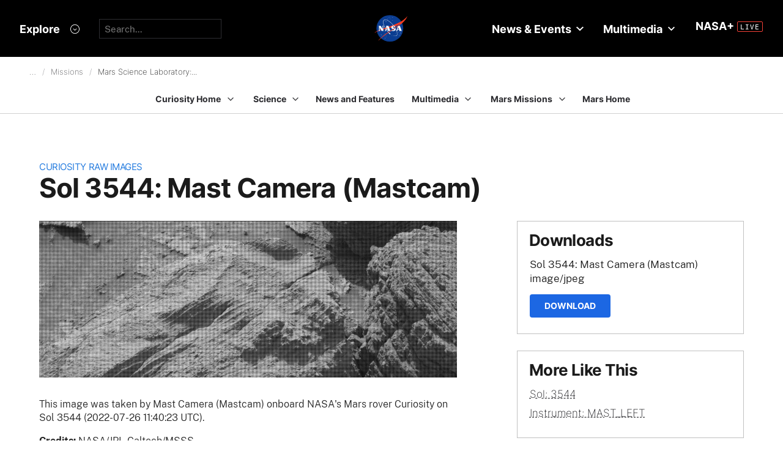

--- FILE ---
content_type: text/html; charset=utf-8
request_url: https://mars.nasa.gov/raw_images/1095154/?site=msl
body_size: 9686
content:
<!DOCTYPE html>
<html lang='en'>
<head>
<meta content='text/html; charset=utf-8' http-equiv='Content-Type'>
<!-- Always force latest IE rendering engine or request Chrome Frame -->
<meta content='IE=edge,chrome=1' http-equiv='X-UA-Compatible'>
<!-- Responsiveness -->
<meta content='width=device-width, initial-scale=1.0' name='viewport'>
<!-- Favicon -->
<link href='/apple-touch-icon.png' rel='apple-touch-icon' sizes='180x180'>
<link href='/favicon-32x32.png' rel='icon' sizes='32x32' type='image/png'>
<link href='/favicon-16x16.png' rel='icon' sizes='16x16' type='image/png'>
<link href='/manifest.json' rel='manifest'>
<link color='#e48b55' href='/safari-pinned-tab.svg' rel='mask-icon'>
<meta content='#000000' name='theme-color'>

<meta name="csrf-param" content="authenticity_token" />
<meta name="csrf-token" content="+j8ye6XYb5WrSVdTxqKh1ROa7rjCeeLHaFQ6HIkDEg03BkGKQJiGU/4dpdCmdUp5ckusStbyNo3Dasu3kPX7vg==" />
<title>Sol 3544: Mast Camera (Mastcam) – NASA Mars Exploration</title>
<meta content='NASA Mars Exploration' property='og:site_name'>
<meta content='mars.nasa.gov' name='author'>
<meta content='Mars, missions, NASA, rover, Curiosity, Opportunity, InSight, Mars Reconnaissance Orbiter, facts' name='keywords'>
<meta content="This image was taken by Mast Camera (Mastcam) onboard NASA's Mars rover Curiosity on Sol 3544 (2022-07-26 11:40:23 UTC)." name='description'>
<meta content="This image was taken by Mast Camera (Mastcam) onboard NASA's Mars rover Curiosity on Sol 3544 (2022-07-26 11:40:23 UTC)." property='og:description'>
<meta content='Sol 3544: Mast Camera (Mastcam) – NASA Mars Exploration' property='og:title'>
<meta content='article' property='og:type'>
<meta content='https://mars.nasa.gov/raw_images/1095154?site=msl' property='og:url'>
<meta content='https://mars.nasa.gov/msl-raw-images/msss/03544/mcam/3544ML1024310041305320C00_DXXX.jpg' property='og:image'>
<meta content='https://mars.nasa.gov/msl-raw-images/msss/03544/mcam/3544ML1024310041305320C00_DXXX.jpg' name='twitter:image'>
<link href='https://mars.nasa.gov/msl-raw-images/msss/03544/mcam/3544ML1024310041305320C00_DXXX.jpg' rel='image_src'>
<meta content='image/jpeg' property='og:image:type'>
<meta content='2022-10-08 07:41:19 UTC' property='og:updated_time'>

<meta content='195570401081308' property='fb:app_id'>
<link href='https://fonts.googleapis.com/css?family=Montserrat:200,300,400,500,600,700|Raleway:300,400' rel='stylesheet'>

<link rel="stylesheet" media="all" href="/assets/public_manifest-960bf896eb02d832a36d71169826d20e3716ebc7b890348cacc3cb50f760515a.css" />
<link rel="stylesheet" media="screen" href="/assets/mbcms/vendor/jquery.fancybox3-d5d81bdfc05a59e4ea72bca1d8b7fcc399bd3b61f7c06af95a8a48795df69d7a.css" />
<link rel="stylesheet" media="print" href="/assets/gulp/print-240f8bfaa7f6402dfd6c49ee3c1ffea57a89ddd4c8c90e2f2a5c7d63c5753e32.css" />
<script src="/assets/public_manifest-7200d3ca486e142bfef5e25a8f8e7494addd3eeb38a10158957c229134c60e5d.js"></script>
<script src="/assets/mbcms/vendor/jquery.fancybox3-a5c12236c52c2a69f0e8b265c1f19ae7a4bc127e864fe0bccc7c9ad0d4e1d7c4.js" defer="defer"></script>
<script src="/assets/mb_manifest-b5300f88e956e93f06e35e10c50c789298d34079094a74d6a57cb2c48f024cbb.js"></script>

<!--[if gt IE 8]><!-->
<script src="/assets/not_ie8_manifest.js"></script>
<!--[if !IE]>-->
<script src="/assets/not_ie8_manifest.js"></script>
<!--<![endif]-->
<!-- /twitter cards -->
<meta content='summary_large_image' name='twitter:card'>
<meta content='Sol 3544: Mast Camera (Mastcam)' name='twitter:title'>
<meta content='NASA’s real-time portal for Mars exploration, featuring the latest news, images, and discoveries from the Red Planet.' name='twitter:description'>
<meta name='twitter:image'>
</head>
<body class='is_pf is_not_hds megasection_nav_present msl'>
<svg display="none" width="0" height="0">  
  
  <symbol id="circle_plus" height="30" viewBox="0 0 30 30" width="30">
    <g fill-rule="evenodd" transform="translate(1 1)">
      <circle cx="14" cy="14" fill="#fff" fill-opacity=".1" fill-rule="nonzero" r="14" stroke="inherit" stroke-width="1"/>
      <path class="the_plus" d="m18.856 12.96v1.738h-4.004v3.938h-1.848v-3.938h-4.004v-1.738h4.004v-3.96h1.848v3.96z" fill="inherit"  stroke-width="0"/>
    </g>
  </symbol>
  
  <symbol id="circle_arrow" height="30" viewBox="0 0 30 30" width="30" xmlns="http://www.w3.org/2000/svg">
    <g transform="translate(1 1)"><circle cx="14" cy="14" fill="#fff" fill-opacity=".1" r="14" stroke="inherit" stroke-width="1"/>
    <path class="the_arrow" d="m8.5 15.00025h7.984l-2.342 2.42c-.189.197-.189.518 0 .715l.684.717c.188.197.494.197.684 0l4.35-4.506c.188-.199.188-.52 0-.717l-4.322-4.48c-.189-.199-.496-.199-.684 0l-.684.716c-.189.197-.189.519 0 .716l2.341 2.419h-8.011c-.276 0-.5.223-.5.5v1c0 .275.224.5.5.5z" stroke-width="0" fill="inherit"/>
    </g>
  </symbol>
  
  <symbol id="circle_close" height="30" viewBox="0 0 30 30" width="30">
    <g fill-rule="evenodd" transform="translate(1 1)">
      <circle cx="14" cy="14" fill="blue" fill-opacity="1" fill-rule="nonzero" r="14" stroke="inherit" stroke-width="1"/>
      <path class="the_plus" d="m18.856 12.96v1.738h-4.004v3.938h-1.848v-3.938h-4.004v-1.738h4.004v-3.96h1.848v3.96z" fill="inherit"  stroke-width="0"/>
    </g>
  </symbol>
  
  <symbol id="circle_close_hover" height="30" viewBox="0 0 30 30" width="30">
    <g fill-rule="evenodd" transform="translate(1 1)">
      <circle cx="14" cy="14" fill="white" fill-opacity="1" fill-rule="nonzero" r="14" stroke="inherit" stroke-width="1"/>
      <path class="the_plus" d="m18.856 12.96v1.738h-4.004v3.938h-1.848v-3.938h-4.004v-1.738h4.004v-3.96h1.848v3.96z" fill="inherit"  stroke-width="0"/>
    </g>
  </symbol>

  <symbol id="chevron_down" height="6" viewBox="0 0 10 6" width="10" xmlns="http://www.w3.org/2000/svg">
    <path d="m59 7v2.72727273l5 3.27272727 5-3.27272727v-2.72727273l-5 3.2727273z" transform="translate(-59 -7)"/>
  </symbol>

  <symbol id="gear" height="16" viewBox="0 0 16 16" width="16" xmlns="http://www.w3.org/2000/svg">
    <path d="m68 9h-1.09c-.15-.91-.5-1.75-1.021-2.471l.761-.77c.39-.39.39-1.029 0-1.42-.391-.39-1.021-.39-1.41 0l-.771.77c-.719-.519-1.469-.869-2.469-1.019v-1.09c0-.55-.45-1-1-1s-1 .45-1 1v1.09c-1 .15-1.75.5-2.47 1.02l-.77-.77c-.389-.39-1.029-.39-1.42 0-.39.391-.39 1.03 0 1.42l.771.77c-.521.72-.871 1.56-1.021 2.47h-1.09c-.55 0-1 .48-1 1.029 0 .551.45.971 1.12.971h.97c.15.91.5 1.75 1.021 2.471l-.771.769c-.39.39-.39 1.029 0 1.42.391.39 1.021.39 1.41 0l.78-.77c.72.52 1.47.87 2.47 1.02v1.09c0 .55.45 1 1 1s1-.45 1-1v-1.09c1-.15 1.75-.5 2.47-1.02l.771.77c.391.39 1.02.39 1.41 0 .39-.391.39-1.03 0-1.42l-.761-.76c.51-.72.87-1.56 1.02-2.48h1.09c.55 0 1-.45 1-1s-.45-1-1-1zm-7 4c-1.66 0-3-1.35-3-3s1.34-3 3-3c1.65 0 3 1.35 3 3s-1.35 3-3 3z" fill="#a79693" transform="translate(-53 -2)"/>
  </symbol>

</svg>



<div data-react-class="BrowseHappier" data-react-props="{&quot;gt&quot;:1,&quot;lt&quot;:11}" data-react-cache-id="BrowseHappier-0"></div>
<div data-react-class="HiPO" data-react-props="{}" data-react-cache-id="HiPO-0"></div>
<div id='main_container'>
<div id='site_body'>
<div class='mb_nasa_header_container'>
<link rel="stylesheet" media="screen" href="/assets/hds/vendor/main-0e8293e7ad59bb0de88372dfbd1b9767ac8525338b96ee501bf41b87f3c9e8a2.css" />
<script src="/assets/hds/vendor/main-bd874b95a9c4a94066a3a75c0eb300c10a5c80b8cf91f34b3541679353dd40a8.js" crossorigin="true" type="module"></script>
<div id='StaticNasaHeader'></div>

</div>

<div class='mb_page' id='page'>
<div class='page_cover'></div>
<div data-react-class="HiPO" data-react-props="{}" data-react-cache-id="HiPO-0"></div>
<div data-color-mode='light' data-hub='/mission/msl-curiosity/' id='StaticSecondaryNav'></div>
<section class='content_page module'>
<div class='grid_layout'>
<article>
<header id='page_header'>
<h2 class='category_title'>
<a href="/msl/multimedia/raw-images/">Curiosity Raw Images</a>
</h2>
<h1 class='article_title'>
Sol 3544: Mast Camera (Mastcam)
</h1>
</header>
<div id='primary_column'>
<figure class='lede'>
<a class='fancybox' href='https://mars.nasa.gov/msl-raw-images/msss/03544/mcam/3544ML1024310041305320C00_DXXX.jpg'>
<img alt="Nasa's Mars rover Curiosity acquired this image using its Mast Camera (Mastcam) on Sol 3544" class='' id='main_image' src='https://mars.nasa.gov/msl-raw-images/msss/03544/mcam/3544ML1024310041305320C00_DXXX.jpg'>
</a>
</figure>
<div class='wysiwyg_content'>
<p>
This image was taken by Mast Camera (Mastcam) onboard NASA's Mars rover Curiosity on Sol 3544 (2022-07-26 11:40:23 UTC).
</p>
<p>
<b>
Credits:
</b>
NASA/JPL-Caltech/MSSS
</p>
</div>
</div>
<div id='secondary_column'>
<aside class='downloads_module boxed'>
<div class='downloads'>
<h1 class='sidebar_title'>Downloads</h1>
<div class='download'>
<div class='title'>Sol 3544: Mast Camera (Mastcam)</div>
<div class='content_type'>image/jpeg</div>
<a class='button' download='https://mars.nasa.gov/msl-raw-images/msss/03544/mcam/3544ML1024310041305320C00_DXXX.jpg' href='https://mars.nasa.gov/msl-raw-images/msss/03544/mcam/3544ML1024310041305320C00_DXXX.jpg'>Download</a>
</div>
</div>
</aside>
<aside class='links_module boxed BlockLayout'>
<h1 class='sidebar_title'>
More Like This
</h1>
<ul class='related_items'>
<li>
<a href="msl/?mission=msl&amp;begin_sol=3544&amp;end_sol=3544">Sol: 3544</a>
</li>
<li>
<a href="msl/?mission=msl&amp;af=MAST_LEFT">Instrument: MAST_LEFT</a>
</li>
</ul>

</aside>
</div>
</article>
</div>
</section>

</div>
<div id='StaticNasaFooter'></div>


</div>
</div>
<script id="_fed_an_ua_tag" src="https://dap.digitalgov.gov/Universal-Federated-Analytics-Min.js?agency=NASA&subagency=JPL-Mars-MEPJPL&pua=UA-9453474-9,UA-118212757-11&dclink=true&sp=searchbox&exts=tif,tiff,wav" type='text/javascript'></script>


</body>
</html>
